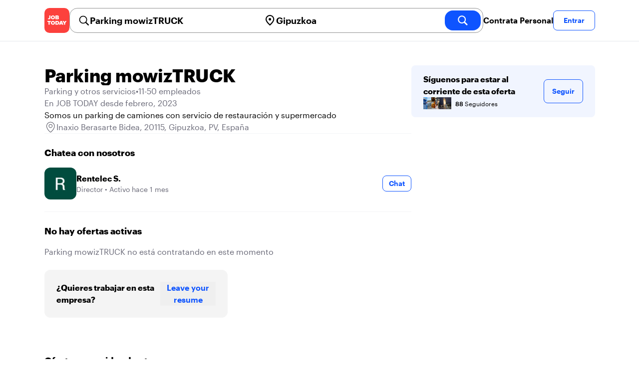

--- FILE ---
content_type: text/html; charset=utf-8
request_url: https://jobtoday.com/es/company/parking-y-otros-servicios-parking-mowiztruck-eKnmXO
body_size: 12182
content:
<!DOCTYPE html><html lang="es"><head><meta charSet="utf-8" data-next-head=""/><meta name="viewport" content="width=device-width" data-next-head=""/><meta name="viewport" content="width=device-width, initial-scale=1"/><meta name="robots" content="index,follow" data-next-head=""/><title data-next-head="">Parking mowizTRUCK in Inaxio Berasarte Bidea - Hiring Now | JOB TODAY (eKnmXO)</title><meta name="title" content="Parking mowizTRUCK in Inaxio Berasarte Bidea - Hiring Now | JOB TODAY (eKnmXO)" data-next-head=""/><meta name="description" content="Apply now for Parking mowizTRUCK jobs in Inaxio Berasarte Bidea (eKnmXO). Somos un parking de camiones con servicio de restauración y supermercado" data-next-head=""/><meta name="keywords" content="Parking mowizTRUCK, Parking y otros servicios" data-next-head=""/><link rel="canonical" href="https://jobtoday.com/es/company/parking-y-otros-servicios-parking-mowiztruck-eKnmXO" data-next-head=""/><meta property="og:site_name" content="jobtoday.com" data-next-head=""/><meta property="og:type" content="website" data-next-head=""/><meta property="og:title" content="Parking mowizTRUCK in Inaxio Berasarte Bidea - Hiring Now | JOB TODAY (eKnmXO)" data-next-head=""/><meta property="og:description" content="Apply now for Parking mowizTRUCK jobs in Inaxio Berasarte Bidea (eKnmXO). Somos un parking de camiones con servicio de restauración y supermercado" data-next-head=""/><meta property="og:image" content="https://wsdash.b-cdn.net/es/servicios/company/eKnmXO/opengraph-image" data-next-head=""/><meta property="og:url" content="https://jobtoday.com/es/company/parking-y-otros-servicios-parking-mowiztruck-eKnmXO" data-next-head=""/><meta property="twitter:card" content="summary_large_image" data-next-head=""/><meta property="twitter:url" content="https://jobtoday.com/es/company/parking-y-otros-servicios-parking-mowiztruck-eKnmXO" data-next-head=""/><meta property="twitter:title" content="Parking mowizTRUCK in Inaxio Berasarte Bidea - Hiring Now | JOB TODAY (eKnmXO)" data-next-head=""/><meta property="twitter:description" content="Apply now for Parking mowizTRUCK jobs in Inaxio Berasarte Bidea (eKnmXO). Somos un parking de camiones con servicio de restauración y supermercado" data-next-head=""/><meta property="twitter:site" content="@JobToday_ES" data-next-head=""/><meta property="twitter:creator" content="@JobToday_ES" data-next-head=""/><meta property="twitter:image" content="https://wsdash.b-cdn.net/es/servicios/company/eKnmXO/opengraph-image" data-next-head=""/><link rel="apple-touch-icon" href="/static/apple-touch-icon.png" data-next-head=""/><meta name="apple-itunes-app" content="app-id=981163277" data-next-head=""/><meta name="apple-mobile-web-app-title" content="JOB TODAY" data-next-head=""/><meta name="apple-mobile-web-app-status-bar-style" content="black-translucent" data-next-head=""/><meta name="theme-color" content="#fe1d25" data-next-head=""/><meta name="view-transition" content="same-origin"/><link rel="shortcut icon" type="image/png" href="https://wcdn.jobtoday.com/static/favicon.png" crossorigin="anonymous"/><link rel="apple-touch-icon" href="https://wcdn.jobtoday.com/static/apple-touch-icon.png"/><link rel="modulepreload" href="https://wcdn.jobtoday.com/static/i18n/es.xphKn3jZuJz2tbCJyCp0b.js"/><link rel="preload" href="https://wcdn.jobtoday.com/static/fonts/GraphikUI-Regular-Web.woff2" type="font/woff2" crossorigin="anonymous" as="font"/><link rel="preload" href="https://wcdn.jobtoday.com/static/fonts/GraphikUI-Semibold-Web.woff2" type="font/woff2" crossorigin="anonymous" as="font"/><link rel="preload" href="https://wcdn.jobtoday.com/static/fonts/GraphikUI-Bold-Web.woff2" type="font/woff2" crossorigin="anonymous" as="font"/><link rel="preconnect" href="https://www.googletagmanager.com" crossorigin="anonymous"/><link rel="dns-prefetch" href="https://www.googletagmanager.com" crossorigin="anonymous"/><link rel="preconnect" href="https://wa.appsflyer.com" crossorigin="anonymous"/><link rel="dns-prefetch" href="https://wa.appsflyer.com" crossorigin="anonymous"/><link rel="preconnect" href="https://websdk.appsflyer.com" crossorigin="anonymous"/><link rel="dns-prefetch" href="https://websdk.appsflyer.com" crossorigin="anonymous"/><link rel="preconnect" href="https://www.google-analytics.com" crossorigin="anonymous"/><link rel="dns-prefetch" href="https://www.google-analytics.com" crossorigin="anonymous"/><link rel="preconnect" href="https://wcdn.jobtoday.com" crossorigin="anonymous"/><link rel="dns-prefetch" href="https://wcdn.jobtoday.com" crossorigin="anonymous"/><link rel="preconnect" href="https://fonts.gstatic.com" crossorigin="anonymous"/><link rel="dns-prefetch" href="https://fonts.gstatic.com" crossorigin="anonymous"/><link rel="preconnect" href="https://connect.facebook.net" crossorigin="anonymous"/><link rel="dns-prefetch" href="https://connect.facebook.net" crossorigin="anonymous"/><meta http-equiv="X-UA-Compatible" content="IE=edge"/><meta name="apple-mobile-web-app-title" content="JOB TODAY"/><meta property="og:site_name" content="jobtoday.com"/><meta property="al:android:package" content="com.jobtoday.app"/><meta property="al:ios:app_store_id" content="981163277"/><link rel="preload" href="https://wcdn.jobtoday.com/_next/static/css/bed05fe35b56666a.css" as="style"/><meta name="sentry-trace" content="1db3ed4fc4b693d28c7778aa2836c8c1-8a11eb4c304c64ed-0"/><meta name="baggage" content="sentry-environment=production,sentry-release=v197,sentry-public_key=736a896cc11a4a8497b0c58b9354cda9,sentry-trace_id=1db3ed4fc4b693d28c7778aa2836c8c1,sentry-sampled=false,sentry-sample_rand=0.5365489931330394,sentry-sample_rate=0.2"/><style>
            @font-face {
              font-family: "GraphikUI";
              font-weight: 400;
              src: url("https://wcdn.jobtoday.com/static/fonts/GraphikUI-Regular-Web.woff2") format("woff2");
              font-display: optional;
            }

            @font-face {
              font-family: "GraphikUI";
              font-weight: 600;
              src: url("https://wcdn.jobtoday.com/static/fonts/GraphikUI-Semibold-Web.woff2") format("woff2");
              font-display: optional;
            }

            @font-face {
              font-family: "GraphikUI";
              font-weight: 700;
              src: url("https://wcdn.jobtoday.com/static/fonts/GraphikUI-Bold-Web.woff2") format("woff2");
              font-display: optional;
            }
            </style><script>
                window.geoIPCountryCode = "us";
                window.geoIPLat = "39.962502";
                window.geoIPLng = "-83.006104";
                window.sentryEnv = "production";
                window.sentryDsn = "https://736a896cc11a4a8497b0c58b9354cda9@sentry.jobtoday.tools/4";
              </script><script>
                var consentValues = {
                  'ad_storage': 'granted',
                  'ad_user_data': 'granted',
                  'ad_personalization': 'granted',
                  'analytics_storage': 'granted',
                };

                window.dataLayer = window.dataLayer || [];
                function gtag(){dataLayer.push(arguments);}
                gtag('js', new Date());


                gtag('config', 'G-X5S79176Z9', {
                  id: undefined,
                  user: undefined,
                  user_id: undefined,
                  page_path: window.location.pathname,
                  debug_mode: window.location.hostname !== "jobtoday.com"
                });

                gtag('config', 'AW-937805066');
                if (undefined) {
                  gtag('set', 'user_data', {
                    email: "undefined"
                  });

                  window.dataLayer.push({
                    userId: undefined,
                    email: "undefined"
                  });
                }

                if (window.location.pathname !== "/" && window.location.pathname !== "/us" && !window.location.pathname.startsWith("/us/")) {
                  gtag('consent', 'default', consentValues);
                }
              </script><link rel="stylesheet" href="https://wcdn.jobtoday.com/_next/static/css/bed05fe35b56666a.css" data-n-g=""/><noscript data-n-css=""></noscript><script defer="" noModule="" src="https://wcdn.jobtoday.com/_next/static/chunks/polyfills-42372ed130431b0a.js"></script><script src="https://wcdn.jobtoday.com/_next/static/chunks/webpack-6cdf4c6feba29c86.js" defer=""></script><script src="https://wcdn.jobtoday.com/_next/static/chunks/framework-c6138ec4f8e5a304.js" defer=""></script><script src="https://wcdn.jobtoday.com/_next/static/chunks/main-5de128f11214265e.js" defer=""></script><script src="https://wcdn.jobtoday.com/_next/static/chunks/pages/_app-b2eee462ccd69e05.js" defer=""></script><script src="https://wcdn.jobtoday.com/_next/static/chunks/07c2d338-45ca41ba265b9aee.js" defer=""></script><script src="https://wcdn.jobtoday.com/_next/static/chunks/4420-18e54e1298ec632d.js" defer=""></script><script src="https://wcdn.jobtoday.com/_next/static/chunks/4470-e2a026e3acab651b.js" defer=""></script><script src="https://wcdn.jobtoday.com/_next/static/chunks/5116-d6f37287e04033fc.js" defer=""></script><script src="https://wcdn.jobtoday.com/_next/static/chunks/9981-85ea5ffde56cf419.js" defer=""></script><script src="https://wcdn.jobtoday.com/_next/static/chunks/401-00ff0992c0f0c4a2.js" defer=""></script><script src="https://wcdn.jobtoday.com/_next/static/chunks/7923-69228f8891630742.js" defer=""></script><script src="https://wcdn.jobtoday.com/_next/static/chunks/pages/%5BcountryCode%5D/company/%5BcompanySlug%5D-c19ac31f87dc5bd6.js" defer=""></script><script src="https://wcdn.jobtoday.com/_next/static/xphKn3jZuJz2tbCJyCp0b/_buildManifest.js" defer=""></script><script src="https://wcdn.jobtoday.com/_next/static/xphKn3jZuJz2tbCJyCp0b/_ssgManifest.js" defer=""></script></head><body><noscript>
                  <iframe src="https://www.googletagmanager.com/ns.html?id=GTM-NPFW7TF" height="0" width="0" style="display:none;visibility:hidden"></iframe>
                </noscript><noscript><img height="1" width="1" class="hidden" src="https://www.facebook.com/tr?id=657986048516879&amp;ev=PageView&amp;noscript=1"/></noscript><link rel="preload" as="image" href="https://wcdn.jobtoday.com/static/icons/JT-Logo-XS.svg"/><link rel="preload" as="image" href="https://wcdn.jobtoday.com/static/icons/ic-magnifying-glass-32.svg"/><link rel="preload" as="image" href="https://wcdn.jobtoday.com/static/icons/ic-location-black.svg"/><link rel="preload" as="image" href="https://wcdn.jobtoday.com/static/icons/ic-magnifyingglass-white-bold-24.svg"/><link rel="preload" as="image" href="https://wcdn.jobtoday.com/static/icons/ic-search.svg"/><link rel="preload" as="image" href="https://cdn.jobtoday.com/img/9c64e3f9-6c1b-4c13-b688-67ca5cfecee0/160x160.jpg"/><link rel="preload" as="image" href="https://cdn.jobtoday.com/img/6d99908d-ebfe-4e84-a784-77a3030ba25d/160x160.jpg"/><link rel="preload" as="image" href="https://cdn.jobtoday.com/img/23ecb562-8df4-460a-8aba-e2bc0c6057eb/160x160.jpg"/><link rel="preload" as="image" href="https://cdn.jobtoday.com/img/310b0a97-62b7-423e-87d8-8cfc96ff738c/160x160.jpg"/><link rel="preload" as="image" href="https://cdn.jobtoday.com/img/4373b4d4-932d-4575-b4ef-5d14b6caff59/160x160.jpg"/><link rel="preload" as="image" href="https://wcdn.jobtoday.com/static/images/landings/app/app-rating_es.svg"/><link rel="preload" as="image" href="https://wcdn.jobtoday.com/static/images/landings/app/appstore_es.svg"/><div id="__next"><div><header class="sticky top-0 z-20 border-b border-gray-200 bg-white"><div class="jt-container relative flex items-center justify-between gap-8 sm:gap-12"><a class="shrink-0" data-testid="header_logo" href="/es" title="Busca trabajo y contrata en JOB TODAY" rel="nofollow"><img src="https://wcdn.jobtoday.com/static/icons/JT-Logo-XS.svg" alt="JOB TODAY logo" width="50" height="50"/></a><section class="relative hidden flex-auto lg:block"><div class="md:p-1 md:border md:border-jt-gray-warm-600 md:rounded-2xl"><form class="relative flex flex-col md:flex-row gap-4 md:gap-0" action="/search" method="POST"><input type="hidden" name="countryCode" value="es"/><input type="hidden" name="appHeaders" value="{&quot;X-GUID&quot;:&quot;8c2381fc-2a91-4d2b-b87e-7ee6d2219e28&quot;,&quot;X-LOCALE&quot;:&quot;es&quot;,&quot;X-APP-VERSION&quot;:&quot;2.2.2&quot;,&quot;X-TYPE&quot;:&quot;3&quot;,&quot;X-WEB-DEVICE-TYPE&quot;:&quot;desktop&quot;,&quot;X-SESSION-TOKEN&quot;:&quot;&quot;,&quot;X-FORWARDED-FOR&quot;:&quot;18.117.105.185, 10.0.103.145, 10.0.8.49&quot;,&quot;user-agent&quot;:&quot;Mozilla/5.0 (Macintosh; Intel Mac OS X 10_15_7) AppleWebKit/537.36 (KHTML, like Gecko) Chrome/131.0.0.0 Safari/537.36; ClaudeBot/1.0; +claudebot@anthropic.com)&quot;,&quot;x-geoip2-country&quot;:&quot;US&quot;,&quot;x-geoip2-city&quot;:&quot;Columbus&quot;}"/><div class="relative md:static flex flex-1 flex-col border md:border-none rounded-2xl md:rounded-none"><label class="flex-1 flex items-center pl-3 md:px-3 gap-2" id="_R_8m_-label" for="_R_8m_-input"><img src="https://wcdn.jobtoday.com/static/icons/ic-magnifying-glass-32.svg" alt="search icon" width="24" height="24"/><input class="text-lg font-semibold bg-transparent border-none transition-none p-0 search-cancel:h-4 search-cancel:w-4 search-cancel:appearance-none search-cancel:bg-[url(/static/icons/ic-multiply-grey-16.svg)]" type="search" data-testid="search-bar_keyword" aria-activedescendant="" aria-autocomplete="list" aria-controls="_R_8m_-menu" aria-expanded="false" aria-labelledby="_R_8m_-label" autoComplete="off" id="_R_8m_-input" role="combobox" placeholder="Buscar ofertas" name="keywordField" value="Parking mowizTRUCK"/></label><div class="absolute -bottom-2 left-0 md:-bottom-4 w-full"><ul class="absolute z-10 w-full overflow-hidden rounded-2xl bg-white drop-shadow-[0_4px_24px_rgba(0,0,0,0.08)] hidden" data-testid="search-bar_keyword-suggestion_list" id="_R_8m_-menu" role="listbox" aria-labelledby="_R_8m_-label"></ul></div></div><div class="relative md:static flex flex-1 flex-col border md:border-none rounded-2xl md:rounded-none"><label class="flex-1 flex items-center pl-3 md:px-3 gap-2" id="_R_8mH2_-label" for="_R_8mH2_-input"><img src="https://wcdn.jobtoday.com/static/icons/ic-location-black.svg" alt="search icon" width="24" height="24"/><input class="text-lg font-semibold bg-transparent border-none transition-none p-0 search-cancel:h-4 search-cancel:w-4 search-cancel:appearance-none search-cancel:bg-[url(/static/icons/ic-multiply-grey-16.svg)]" type="search" data-testid="search-bar_location" aria-activedescendant="" aria-autocomplete="list" aria-controls="_R_8mH2_-menu" aria-expanded="false" aria-labelledby="_R_8mH2_-label" autoComplete="off" id="_R_8mH2_-input" role="combobox" placeholder="¿En qué ciudad?" name="locationField" value="Gipuzkoa"/></label><div class="absolute -bottom-2 left-0 md:-bottom-4 w-full"><ul class="absolute z-10 w-full overflow-hidden rounded-2xl bg-white drop-shadow-[0_4px_24px_rgba(0,0,0,0.08)] hidden" data-testid="search-bar_location-suggestion_list" id="_R_8mH2_-menu" role="listbox" aria-labelledby="_R_8mH2_-label"></ul></div></div><button class="w-auto flex-none h-10 rounded-2xl md:px-6 text-xl font-semibold bg-jt-primary text-white transition-transform hover:scale-105 active:scale-95" type="submit" aria-label="search" data-testid="search-bar_find-button"><img src="https://wcdn.jobtoday.com/static/icons/ic-magnifyingglass-white-bold-24.svg" alt="search icon" width="24" height="24" class="hidden md:block"/><span class="md:hidden">Buscar</span></button></form></div></section><ul class="flex items-center gap-4"><li><a class="cursor-pointer font-semibold text-black hover:text-opacity-60 sm:whitespace-nowrap leading-5 inline-block" href="https://jobtoday.com/es/landings/hire" rel="noopener noreferrer nofollow" target="_blank" data-testid="header_start-hiring-button">Contrata Personal</a></li><li><button data-testid="header_log-in-button" class="btn jt-text-16 jt-btn-sm whitespace-nowrap font-semibold btn-sm jt-btn-outline" id="headlessui-menu-button-_R_3mdom_" type="button" aria-haspopup="menu" aria-expanded="false" data-headlessui-state="">Entrar</button></li></ul></div><div class="px-4 pb-4 lg:hidden"><button type="button" class="peer line-clamp-1 w-full rounded-lg border border-jt-gray-200 bg-white p-2" data-testid="search-bar_navigation-panel"><div class="flex items-center"><img src="https://wcdn.jobtoday.com/static/icons/ic-search.svg" alt="search icon" width="24" height="24"/><div class="flex gap-2"><span class="line-clamp-1">Parking mowizTRUCK</span><span class="line-clamp-1 text-jt-primary">en<!-- --> <!-- -->Gipuzkoa</span></div></div></button></div></header><div class="jt-container my-8"><div class="md:gap-12 lg:flex"><div class="flex flex-1 flex-col gap-10 md:basis-2/3 md:gap-6"><div class="flex items-center gap-4 md:gap-8"><h1 class="line-clamp-3 text-3xl font-extrabold md:text-4xl" data-testid="employer-page_company-name">Parking mowizTRUCK</h1></div><div class="flex flex-col gap-2 md:gap-4" data-testid="employer-page_company-info"><p class="flex gap-2 text-jt-gray-400" data-testid="employer-page_company-category"><span>Parking y otros servicios</span><span>•</span><span>11-50 empleados</span></p><p class="text-jt-gray-400" data-testid="employer-page_company-create-date">En JOB TODAY desde febrero, 2023</p><div class="flex flex-col gap-1" data-testid="employer-page_company-about"><p>Somos un parking de camiones con servicio de restauración y supermercado</p></div><div class="flex items-center gap-2"><img src="https://wcdn.jobtoday.com/static/icons/ic-address-square.svg" alt="address icon" loading="lazy" width="24" height="24" data-testid="employer-page_location-icon"/><a class="text-jt-gray-400" href="/es/trabajos/gipuzkoa" data-testid="employer-page_location-text">Inaxio Berasarte Bidea, 20115, Gipuzkoa, PV, España</a></div></div><div class="border-t  border-gray-100 pt-6"><p class="mb-4 text-lg font-bold" data-testid="employer-page_chat-with-us">Chatea con nosotros</p><ul class="flex flex-col gap-6"><li class="cursor-pointer" data-testid="employer-page_employer"><div class="flex items-center gap-3"><img class="rounded-xl" src="https://cdn.jobtoday.com/img/0f238cf9-f934-47e5-bbcf-1b7d6670ab50/160x160.jpg" alt="Rentelec S. avatar icon" loading="lazy" width="64" height="64"/><div class="flex flex-1 flex-col"><span class="line-clamp-1 font-bold" data-testid="employer-page_employer-name">Rentelec S.</span><div class="line-clamp-1 flex"><span class="text-sm text-jt-gray-400" data-testid="employer-page_employer-role">Director</span><span class="shrink-0 px-1 text-sm text-jt-gray-400">•</span><span class="text-sm text-jt-gray-400" data-testid="employer-page_employer-last-online">Activo hace 1 mes</span></div></div><button class="btn btn-sm jt-btn-outline" type="button" data-testid="employer-page_chat-button">Chat</button></div></li></ul></div></div><div class="mt-12 flex-1 shrink-0 md:basis-1/3 lg:mt-0" data-testid="employer-page_follow-block"><div class="top-4 flex w-full items-center gap-6 rounded-lg bg-jt-primary-light px-6 py-4 md:w-2/3 lg:sticky lg:top-24 lg:w-full"><div class="flex flex-1 flex-col gap-1"><span class="font-bold">Síguenos para estar al corriente de esta oferta</span><div class="avatar-group -space-x-4 whitespace-nowrap"><div class="avatar"><div class="w-6"><img src="https://cdn.jobtoday.com/img/9c64e3f9-6c1b-4c13-b688-67ca5cfecee0/160x160.jpg" width="24" height="24" alt="avatar icon" data-testid="employer-page_follower-avatar"/></div></div><div class="avatar"><div class="w-6"><img src="https://cdn.jobtoday.com/img/6d99908d-ebfe-4e84-a784-77a3030ba25d/160x160.jpg" width="24" height="24" alt="avatar icon" data-testid="employer-page_follower-avatar"/></div></div><div class="avatar"><div class="w-6"><img src="https://cdn.jobtoday.com/img/23ecb562-8df4-460a-8aba-e2bc0c6057eb/160x160.jpg" width="24" height="24" alt="avatar icon" data-testid="employer-page_follower-avatar"/></div></div><div class="avatar"><div class="w-6"><img src="https://cdn.jobtoday.com/img/310b0a97-62b7-423e-87d8-8cfc96ff738c/160x160.jpg" width="24" height="24" alt="avatar icon" data-testid="employer-page_follower-avatar"/></div></div><div class="avatar"><div class="w-6"><img src="https://cdn.jobtoday.com/img/4373b4d4-932d-4575-b4ef-5d14b6caff59/160x160.jpg" width="24" height="24" alt="avatar icon" data-testid="employer-page_follower-avatar"/></div></div><div class="placeholder"><span class="pl-6 text-xs"><strong class="font-semibold">88</strong> Seguidores</span></div></div></div><div><button data-testid="employer-page_follow-button" class="btn jt-btn-outline undefined" type="button">Seguir</button></div></div></div></div><div class="mt-10 flex flex-col md:mt-6 border-t  border-gray-100 pb-6 pt-6 md:w-2/3"><p class="mb-4 text-lg font-bold">No hay ofertas activas</p><span class="text-jt-gray-400"><span>Parking mowizTRUCK<!-- --> <!-- -->no está contratando en este momento</span></span><div class="top-4 flex items-center gap-2 rounded-xl bg-jt-gray-warm-100 px-6 py-6 mt-6 md:w-1/2 "><p class="font-bold">¿Quieres trabajar en esta empresa?</p><button class="font-semibold text-jt-primary">Leave your resume</button></div></div><div class="mt-10 flex flex-col md:mt-12"><p class="mb-4 text-lg font-bold">Ofertas sugeridas de otras empresas</p><ul class="flex flex-col gap-6 md:grid md:grid-cols-2 lg:grid-cols-4"><li class="flex" data-testid="employer-page_similar-job"><div class="flex h-full w-full flex-col rounded-2xl border transition-shadow hover:shadow-xl border-[#ececec]" data-testid="job-card"><div><a href="https://jobtoday.com/es/company/supermercado-alimentacion-argote-WYrVmj" class="px-4 py-2 jt-text-14 line-clamp-1 text-left font-semibold hover:underline">Alimentación Argote</a></div><a href="/es/trabajo/dependiente-a-de-supermercado-0mxgGg" class="flex flex-col h-full px-4 pb-4 space-y-2"><div class="relative aspect-video overflow-hidden rounded-xl"><picture><source type="image/webp" srcSet="https://cdn.jobtoday.com/img/3d6d87b3-ce3a-4d8f-89b9-f65f301c54aa/640x360.webp"/><img class="w-full" src="https://cdn.jobtoday.com/img/3d6d87b3-ce3a-4d8f-89b9-f65f301c54aa/640x360.jpg" alt="Dependiente/a de Supermercado" width="640" height="360" loading="eager"/></picture></div><div class="flex grow flex-col gap-1"><div class="grid grid-cols-3 items-baseline justify-between gap-2"><div class="jt-text-20 col-span-2 line-clamp-2 text-left font-semibold text-black" data-testid="job-card_title">Dependiente/a de Supermercado</div><div class="jt-text-12 line-clamp-1 text-right text-jt-gray-300" data-testid="job-card_update-date">hace 27 días</div></div><div class="flex gap-2"><div class="jt-text-14">Jornada completa</div></div><div class="jt-text-14 text-left">Lasarte-Oria</div><p class="jt-text-14 line-clamp-3 text-left text-[#929292]">¡ÚNETE A NUESTRO EQUIPO! En nuestro supermercado estamos buscando personas responsables y con ganas de trabajar para unirse a nuestro equipo. Disponemos de dos tipos de vacantes: 🔹 Jornada completa 🔹 Fines de semana y festivos (ideal para estudiantes o quienes buscan un ingreso extra) Funciones principales: Recepción y control de mercancías Reposición de productos en sala de ventas Atención al cliente y cobro en caja ¿Qué ofrecemos? Buen ambiente laboral y equipo dinámico Contrato estable o de fines de semana, según tu disponibilidad Turnos rotativos de mañana o tarde (de lunes a domingo, con un día libre semanal para jornada completa) Si eres proactivo/a, te gusta el trato con el público y quieres formar parte de un entorno en crecimiento, ¡queremos conocerte!</p></div><div class="flex flex-wrap gap-2"><div class="jt-text-12 text-nowrap rounded-md px-2 py-1 bg-jt-green-100 text-jt-green-500" data-testid="job-card-badge-noExperience">Sin experiencia</div><div class="jt-text-12 text-nowrap rounded-md px-2 py-1 bg-jt-gray-100 text-jt-gray-300" data-testid="job-card-badge-easyApply">Inscripción fácil</div></div></a></div></li><li class="flex" data-testid="employer-page_similar-job"><div class="flex h-full w-full flex-col rounded-2xl border transition-shadow hover:shadow-xl border-[#ececec]" data-testid="job-card"><div><button class="px-4 py-2 jt-text-14 line-clamp-1 text-left font-semibold">domestiko.com</button></div><button class="flex flex-col h-full px-4 pb-4 space-y-2"><div class="relative aspect-video overflow-hidden rounded-xl"><picture><source type="image/webp" srcSet="https://cdn.jobtoday.com/defaults/640/default_company_main_image_8.webp"/><img class="w-full" src="https://cdn.jobtoday.com/defaults/640/default_company_main_image_8.jpg" alt="Dependientes de tienda (Comercio y Alimentación)" width="640" height="360" loading="eager"/></picture></div><div class="flex grow flex-col gap-1"><div class="grid grid-cols-3 items-baseline justify-between gap-2"><div class="jt-text-20 col-span-2 line-clamp-2 text-left font-semibold text-black" data-testid="job-card_title">Dependientes de tienda (Comercio y Alimentación)</div><div class="jt-text-12 line-clamp-1 text-right text-jt-gray-300" data-testid="job-card_update-date">hace 2 meses</div></div><p class="jt-text-14 line-clamp-3 text-left text-[#929292]">Buscas empleo en dependientes de tienda? En Aller te esperan nuevas oportunidades este enero.</p></div></button></div></li></ul></div></div></div><footer class="sticky top-[100vh] border-t border-gray-100 bg-jt-gray-50 py-8 print:hidden"><section class="footer jt-container grid-cols-2 md:grid-cols-4"><div data-testid="footer_grid"><p class="footer-title opacity-100">Empresas</p><ul class="flex flex-col gap-2"><li data-testid="js.web.footer.hire.staff"><a class="text-base text-black" href="https://jobtoday.com/es/landings/hire">Contrata</a></li><li data-testid="js.web.footer.advertise.job"><a class="text-base text-black" href="https://jobtoday.com/es/landings/advertise-for-free">Publica una oferta</a></li><li data-testid="js.web.footer.employer.blog"><a class="text-base text-black" href="https://jobtoday.com/es/blogs-home-es/consejos-para-empleadores/">Blog para Empresas</a></li><li data-testid="js.web.footer.employer.candidates"><a class="text-base text-black" href="https://jobtoday.com/es/candidates">Candidatos</a></li></ul></div><div data-testid="footer_grid"><p class="footer-title opacity-100">Candidatos</p><ul class="flex flex-col gap-2"><li data-testid="js.web.footer.career.advice"><a class="text-base text-black" href="https://jobtoday.com/es/blogs-home-es/consejos-para-tu-carrera/">Consejos para tu carrera</a></li><li data-testid="js.web.footer.jt.global"><a class="text-base text-black" href="https://jobtoday.com?skipRedirect=true">JOB TODAY Global</a></li></ul></div><div data-testid="footer_grid"><p class="footer-title opacity-100">JOB TODAY</p><ul class="flex flex-col gap-2"><li data-testid="js.web.footer.getapp"><a class="text-base text-black" href="/es/landings/app">Descárgate la app</a></li><li data-testid="js.web.footer.jt.about"><a class="text-base text-black" href="https://jobtoday.com/es/quienes-somos/">Quiénes somos</a></li><li data-testid="js.web.footer.jt.contacts"><a class="text-base text-black" href="https://jobtoday.com/es/about-us/contacts?locale=es">Contactos</a></li><li data-testid="js.web.footer.help.center"><a class="text-base text-black" href="https://help.jobtoday.com/es/">Centro de ayuda</a></li></ul></div><div class="flex flex-col gap-8"><div class="order-3 flex items-center md:order-[0]"><label class="mr-2 shrink-0" for="lang"><img src="https://wcdn.jobtoday.com/static/icons/ic-profile-languages.svg" alt="languages icon" loading="lazy" width="20" height="20"/></label><select class="select select-bordered select-sm shrink py-1 text-xs" data-testid="footer_language-selector" id="lang" name="lang"><option value="en-US">English (US)</option><option value="en">English (UK)</option><option value="es" selected="">Español</option><option value="fr">Français</option><option value="it">Italiano</option></select></div><div><p class="footer-title text-jt-gray-400 opacity-100">Síguenos</p><ul class="grid grid-cols-2 gap-4 md:grid-cols-4"><li><a href="https://www.facebook.com/jobtodayES/" target="_blank" rel="noopener noreferrer" aria-label="Facebook account" title="JOB TODAY Facebook" data-testid="footer_fb-button"><img src="https://wcdn.jobtoday.com/static/icons/ic-fb-footer.svg" alt="JOB TODAY Facebook" width="40" height="40" loading="lazy"/></a></li><li><a href="https://twitter.com/jobtoday_es/" target="_blank" rel="noopener noreferrer" aria-label="Twitter account" title="JOB TODAY Twitter" data-testid="footer_twitter-button"><img src="https://wcdn.jobtoday.com/static/icons/ic-twitter-footer.svg" alt="JOB TODAY Twitter" width="40" height="40" loading="lazy"/></a></li><li><a href="https://www.instagram.com/jobtoday_es/" target="_blank" rel="noopener noreferrer" aria-label="Instagram account" title="JOB TODAY Instagram" data-testid="footer_instagram-button"><img src="https://wcdn.jobtoday.com/static/icons/ic-insta-footer.svg" alt="JOB TODAY Instagram" width="40" height="40" loading="lazy"/></a></li><li><a href="https://www.linkedin.com/company/jobtoday/" target="_blank" rel="noopener noreferrer" aria-label="Linkedin account" title="JOB TODAY LinkedIn" data-testid="footer_linkedin-button"><img src="https://wcdn.jobtoday.com/static/icons/ic-linkedin-footer.svg" alt="JOB TODAY LinkedIn" width="40" height="40" loading="lazy"/></a></li></ul></div><div><p class="footer-title text-jt-gray-400 opacity-100">Descárgate la app</p><div class="grid grid-cols-1 items-center gap-4 md:grid-cols-2"><button title="JOB TODAY iOS Application" data-testid="footer_appstore-button" type="button"><img src="https://wcdn.jobtoday.com/static/images/app-store-badge.svg" alt="appstore badge icon" width="180" height="54" loading="lazy"/></button><button title="JOB TODAY Android Application" data-testid="footer_playstore-button" type="button"><img src="https://wcdn.jobtoday.com/static/images/google-play-badge.svg" alt="google play badge icon" width="180" height="54" loading="lazy"/></button></div></div></div></section><section class="footer mx-auto max-w-[1135px] p-4"><div><div class="flex items-center gap-4 md:gap-8"><img class="min-w-0 flex-[1_0_50%]" src="https://wcdn.jobtoday.com/static/images/landings/app/app-rating_es.svg" alt="App rating" width="96" height="24"/><img class="min-w-0 flex-[1_0_50%]" src="https://wcdn.jobtoday.com/static/images/landings/app/appstore_es.svg" alt="AppStore" width="112" height="24"/></div><div class="mt-2 grid grid-flow-col items-center gap-2"><img src="https://wcdn.jobtoday.com/static/icons/JT-Logo-XS.svg" alt="JOB TODAY logo" title="JOB TODAY logo" width="18" height="18" loading="lazy"/>© 2026 JobToday S.A. Todos los derechos reservados</div><ul class="jt-text-8 flex gap-2 xs:jt-text-10 sm:jt-text-14"><li><a class="text-jt-gray-400" href="/es/legal/privacy">Política de privacidad<span class="ml-2">•</span></a></li><li><a class="text-jt-gray-400" href="/es/legal/tos">Términos y Condiciones<span class="ml-2">•</span></a></li><li><a class="text-jt-gray-400" href="/es/legal/gdpr">GDPR<span class="ml-2">•</span></a></li><li><span class="cursor-pointer text-jt-gray-400">Configuración de cookies</span></li></ul></div></section></footer></div><script>
                !function(t,e,n,s,a,c,i,o,p){if(window.location.pathname.indexOf('/jobseeker/application') > -1){return;}t.AppsFlyerSdkObject=a,t.AF=t.AF||function(){
                  (t.AF.q=t.AF.q||[]).push([Date.now()].concat(Array.prototype.slice.call(arguments)))},
                  t.AF.id=t.AF.id||i,t.AF.plugins={},o=e.createElement(n),p=e.getElementsByTagName(n)[0],o.async=1,
                  o.src="https://websdk.appsflyer.com?"+(c.length>0?"st="+c.split(",").sort().join(",")+"&":"")+(i.length>0?"af_id="+i:""),
                  p.parentNode.insertBefore(o,p)}(window,document,"script",0,"AF","pba","257b1ab8-0cfe-4ab8-be78-5ff706a51be0")
                </script><script>
                  !function(f,b,e,v,n,t,s)
                  {if(f.fbq)return;n=f.fbq=function(){n.callMethod?
                  n.callMethod.apply(n,arguments):n.queue.push(arguments)};
                  if(!f._fbq)f._fbq=n;n.push=n;n.loaded=!0;n.version='2.0';
                  n.queue=[];t=b.createElement(e);t.async=!0;
                  t.src=v;s=b.getElementsByTagName(e)[0];
                  s.parentNode.insertBefore(t,s)}(window, document,'script',
                  'https://connect.facebook.net/en_US/fbevents.js');
                  fbq('init', "657986048516879");
                  fbq('track', 'PageView');
                </script><script>(function(w,d,t,r,u) { var f,n,i; w[u]=w[u]||[],f=function() { var o={ti:"211012265"}; o.q=w[u],w[u]=new UET(o),w[u].push("pageLoad") }, n=d.createElement(t),n.src=r,n.async=1,n.onload=n.onreadystatechange=function() { var s=this.readyState; s&&s!=="loaded"&&s!=="complete"||(f(),n.onload=n.onreadystatechange=null) }, i=d.getElementsByTagName(t)[0],i.parentNode.insertBefore(n,i) }) (window,document,"script","//bat.bing.com/bat.js","uetq");</script><script id="i18n" type="text/javascript" src="https://wcdn.jobtoday.com/static/i18n/es.xphKn3jZuJz2tbCJyCp0b.js"></script><script id="__NEXT_DATA__" type="application/json">{"props":{"appHeaders":{"X-GUID":"8c2381fc-2a91-4d2b-b87e-7ee6d2219e28","X-LOCALE":"es","X-APP-VERSION":"2.2.2","X-TYPE":"3","X-WEB-DEVICE-TYPE":"desktop","X-SESSION-TOKEN":"","X-FORWARDED-FOR":"18.117.105.185, 10.0.103.145, 10.0.8.49","user-agent":"Mozilla/5.0 (Macintosh; Intel Mac OS X 10_15_7) AppleWebKit/537.36 (KHTML, like Gecko) Chrome/131.0.0.0 Safari/537.36; ClaudeBot/1.0; +claudebot@anthropic.com)","x-geoip2-country":"US","x-geoip2-city":"Columbus"},"locale":"es","countryCode":"es","currentUser":null,"originalUrl":"/es/company/parking-y-otros-servicios-parking-mowiztruck-eKnmXO","isGDPRBannerHidden":false,"experiments":{},"pageProps":{"_sentryTraceData":"1db3ed4fc4b693d28c7778aa2836c8c1-95001f56b2043b37-0","_sentryBaggage":"sentry-environment=production,sentry-release=v197,sentry-public_key=736a896cc11a4a8497b0c58b9354cda9,sentry-trace_id=1db3ed4fc4b693d28c7778aa2836c8c1,sentry-sampled=false,sentry-sample_rand=0.5365489931330394,sentry-sample_rate=0.2","company":{"key":"eKnmXO","name":"Parking mowizTRUCK","businessCategory":"Parking y otros servicios","about":"Somos un parking de camiones con servicio de restauración y supermercado","location":{"coordinates":{"lat":43.2786068,"lng":-1.9227523},"countryCode":"es","city":"Gipuzkoa","address":"Inaxio Berasarte Bidea"},"address":{"countryCode":"es","ghash":"473816","itemId":"473816","coordinates":{"lat":43.2786068,"lng":-1.9227523,"isValid":true},"display":{"fullName":"Inaxio Berasarte Bidea, 20115, Gipuzkoa, PV, España","primaryName":"Inaxio Berasarte Bidea","secondaryName":"20115, Gipuzkoa, PV, España","cityAddress":"Inaxio Berasarte Bidea, 20115, Gipuzkoa","cityArea":"Gipuzkoa","address":"Inaxio Berasarte Bidea","country":"España","city":"Gipuzkoa","postalCode":"20115","state":"Euskadi","stateCode":"pv"},"type":"unknown"},"size":"RANGE_11_50","createdMs":1676282192388,"activeJobsNumber":0,"contactPerson":"omK6nz","images":{},"followers":["e8G6Np","PBlmD6","KdkKw8","1z1xzz","zA42P5"],"numberOfFollowers":88,"canonicalUrl":"/es/company/parking-y-otros-servicios-parking-mowiztruck-eKnmXO","isVerified":false,"employee":["omK6nz"]},"employee":[{"key":"omK6nz","firstName":"Rentelec","lastName":"S.","lastOnlineMs":1766826720001,"online":false,"images":{"avatar":{"id":"0f238cf9-f934-47e5-bbcf-1b7d6670ab50","resizedAlready":{"88x88":{"url":"https://cdn.jobtoday.com/img/0f238cf9-f934-47e5-bbcf-1b7d6670ab50/88x88.jpg","width":88,"height":88},"160x160":{"url":"https://cdn.jobtoday.com/img/0f238cf9-f934-47e5-bbcf-1b7d6670ab50/160x160.jpg","width":160,"height":160},"640x640":{"url":"https://cdn.jobtoday.com/img/0f238cf9-f934-47e5-bbcf-1b7d6670ab50/640x640.jpg","width":640,"height":640}},"resizeUrl":"https://resizer.jobtoday.com/v1/file/0f238cf9-f934-47e5-bbcf-1b7d6670ab50"}},"isBanned":false,"hiringRole":"Director","avatarUrl160":"https://cdn.jobtoday.com/img/0f238cf9-f934-47e5-bbcf-1b7d6670ab50/160x160.jpg","firstname":"Rentelec","lastname":"S.","lastOnline":1766826720001}],"jobs":[],"similarJobs":{"jobs":{"0mxgGg":{"key":"0mxgGg","role":"Dependiente/a de Supermercado","description":"¡ÚNETE A NUESTRO EQUIPO!\n\nEn nuestro supermercado estamos buscando personas responsables y con ganas de trabajar para unirse a nuestro equipo. Disponemos de dos tipos de vacantes:\n\n🔹 Jornada completa\n🔹 Fines de semana y festivos (ideal para estudiantes o quienes buscan un ingreso extra)\n\nFunciones principales:\n\nRecepción y control de mercancías\nReposición de productos en sala de ventas\nAtención al cliente y cobro en caja\n\n\n¿Qué ofrecemos?\n\nBuen ambiente laboral y equipo dinámico\nContrato estable o de fines de semana, según tu disponibilidad\nTurnos rotativos de mañana o tarde (de lunes a domingo, con un día libre semanal para jornada completa)\n\n\nSi eres proactivo/a, te gusta el trato con el público y quieres formar parte de un entorno en crecimiento, ¡queremos conocerte!","employmentType":"FULL_TIME","immediateStart":false,"experienceNotRequired":true,"isExternalJob":false,"imageUrl16x9":{"small":"https://cdn.jobtoday.com/img/3d6d87b3-ce3a-4d8f-89b9-f65f301c54aa/640x360.jpg","blurhash":"U4C6+9WB00ofxuWBM{t700of~qfQxuofWBay"},"address":"Lasarte-Oria, Euskadi, España","addressInfo":{"countryCode":"es","ghash":"604524","itemId":"604524","coordinates":{"lat":43.2694329,"lng":-2.0205275,"isValid":true},"display":{"fullName":"6 Sagardotegi Kalea, 20160, Lasarte-Oria, PV, España","primaryName":"6 Sagardotegi Kalea","secondaryName":"20160, Lasarte-Oria, PV, España","cityAddress":"6 Sagardotegi Kalea, 20160, Lasarte-Oria","cityArea":"Lasarte-Oria","address":"6 Sagardotegi Kalea","country":"España","city":"Lasarte-Oria","postalCode":"20160","state":"Euskadi","stateCode":"pv"},"type":"unknown"},"companyName":"Alimentación Argote","updateDate":1767346434177,"urgent":false,"isVerified":false,"easyApply":true,"applicationSlotsStatus":1,"canonicalUrl":"/es/trabajo/dependiente-a-de-supermercado-0mxgGg","categories":[{"code":"retail","weights":{},"label":"Retail","value":"retail"}],"clickBehaviour":"open-canonical-url","company":{"name":"Alimentación Argote","businessCategory":"Supermercado","companySizeLabel":"1-10 empleados","hiringManager":{"name":"Ekaitz A.","image":{"small":"https://cdn.jobtoday.com/img/f98ceb1c-c595-4b30-be5d-87c1888c0b5b/160x160.jpg"},"lastOnline":1769340960001},"canonicalUrl":"https://jobtoday.com/es/company/supermercado-alimentacion-argote-WYrVmj"},"descriptionDeMarkdown":"¡ÚNETE A NUESTRO EQUIPO! En nuestro supermercado estamos buscando personas responsables y con ganas de trabajar para unirse a nuestro equipo. Disponemos de dos tipos de vacantes: 🔹 Jornada completa 🔹 Fines de semana y festivos (ideal para estudiantes o quienes buscan un ingreso extra) Funciones principales: Recepción y control de mercancías Reposición de productos en sala de ventas Atención al cliente y cobro en caja ¿Qué ofrecemos? Buen ambiente laboral y equipo dinámico Contrato estable o de fines de semana, según tu disponibilidad Turnos rotativos de mañana o tarde (de lunes a domingo, con un día libre semanal para jornada completa) Si eres proactivo/a, te gusta el trato con el público y quieres formar parte de un entorno en crecimiento, ¡queremos conocerte!"},"es0ffa820212689eae07ee7f25510fd581b91ef9619f1483f17071a6299a233328":{"key":"es0ffa820212689eae07ee7f25510fd581b91ef9619f1483f17071a6299a233328","role":"Dependientes de tienda (Comercio y Alimentación)","description":"Buscas empleo en dependientes de tienda? En Aller te esperan nuevas oportunidades este enero. ","immediateStart":false,"experienceNotRequired":false,"isExternalJob":true,"imageUrl16x9":{"small":"https://cdn.jobtoday.com/defaults/640/default_company_main_image_8.jpg"},"address":"","addressInfo":{"countryCode":"es","coordinates":{"lat":43.2786068,"lng":-1.9227523,"isValid":true},"display":{"fullName":"43.27861,-1.92275","primaryName":"43.27861,-1.92275","secondaryName":"","cityAddress":"","cityArea":""},"type":"unknown"},"companyName":"domestiko.com","updateDate":1763884800000,"urgent":false,"isVerified":false,"externalUrl":"https://via.jobtoday.com/v2?job=es0ffa820212689eae07ee7f25510fd581b91ef9619f1483f17071a6299a233328\u0026partner=8\u0026ts=2026-01-29T16%3A41%3A11.159424242Z\u0026guid=8c2381fc-2a91-4d2b-b87e-7ee6d2219e28\u0026dt=3\u0026ff=3\u0026company=domestiko.com\u0026context=similar\u0026sid=924b6f9b-af0a-40ca-81fc-f0e370fb64ae\u0026pc=api\u0026ic=false\u0026x-nonce=6daef72f-aee4-4d2e-b7b5-8c06a5cba5e4\u0026x-key-id=dd96fa30-d0df-4eee-b058-4244f3103b43\u0026x-sign=Rd%2BiGI1BiQZYKg06KJHKl9Uzb9%2BnifVumSkbx2VKQ6M%3D","easyApply":false,"applicationSlotsStatus":1,"canonicalUrl":"","categories":[{"code":"retail","weights":{"gb":97,"es":97,"us":95},"icon":"https://cdn.jobtoday.com/categories/32x32/ic-emj-retail-32.png","iconLarge":"https://cdn.jobtoday.com/categories/72x72/ic-emj-retail-72.png","label":"Retail","value":"retail"}],"clickBehaviour":"open-external-url","company":{"name":"domestiko.com"},"descriptionDeMarkdown":"Buscas empleo en dependientes de tienda? En Aller te esperan nuevas oportunidades este enero."}},"buckets":[{"jobs":["0mxgGg","es0ffa820212689eae07ee7f25510fd581b91ef9619f1483f17071a6299a233328"],"bucketId":"jeyvGW_eyJqIjo0ODI3MDgwfQ==","url":{"en":"jeyvGW_eyJqIjo0ODI3MDgwfQ=="},"city":"Gipuzkoa","cityUrl":"gipuzkoa","title":{"en":"Suggested jobs from other companies","es":"Ofertas sugeridas de otras empresas","fr":"Offres suggérées par d’autres entreprises"}}],"relatedSearches":[]},"followersAvatars":["https://cdn.jobtoday.com/img/9c64e3f9-6c1b-4c13-b688-67ca5cfecee0/160x160.jpg","https://cdn.jobtoday.com/img/6d99908d-ebfe-4e84-a784-77a3030ba25d/160x160.jpg","https://cdn.jobtoday.com/img/23ecb562-8df4-460a-8aba-e2bc0c6057eb/160x160.jpg","https://cdn.jobtoday.com/img/310b0a97-62b7-423e-87d8-8cfc96ff738c/160x160.jpg","https://cdn.jobtoday.com/img/4373b4d4-932d-4575-b4ef-5d14b6caff59/160x160.jpg"],"isFollowing":false,"pageMeta":{"keyword":"Parking mowizTRUCK","location":"Gipuzkoa","countryCode":"es","tags":{"noindex":false,"nofollow":false,"title":"Parking mowizTRUCK in Inaxio Berasarte Bidea - Hiring Now | JOB TODAY (eKnmXO)","description":"Apply now for Parking mowizTRUCK jobs in Inaxio Berasarte Bidea (eKnmXO). Somos un parking de camiones con servicio de restauración y supermercado","keywords":"Parking mowizTRUCK, Parking y otros servicios","canonicalUrl":"/es/company/parking-y-otros-servicios-parking-mowiztruck-eKnmXO","image":"https://wsdash.b-cdn.net/es/servicios/company/eKnmXO/opengraph-image"},"statusCode":200},"relatedUrls":{"feedByAddress":{"url":"/es/trabajos/gipuzkoa"}}},"__N_SSP":true},"page":"/[countryCode]/company/[companySlug]","query":{"countryCode":"es","companySlug":"parking-y-otros-servicios-parking-mowiztruck-eKnmXO"},"buildId":"xphKn3jZuJz2tbCJyCp0b","assetPrefix":"https://wcdn.jobtoday.com","isFallback":false,"isExperimentalCompile":false,"gssp":true,"appGip":true,"scriptLoader":[{"id":"gtm-script","src":"https://www.googletagmanager.com/gtm.js?id=GTM-NPFW7TF","strategy":"afterInteractive"}]}</script></body></html>

--- FILE ---
content_type: image/svg+xml
request_url: https://wcdn.jobtoday.com/static/icons/ic-profile-languages.svg
body_size: 391
content:
<svg xmlns="http://www.w3.org/2000/svg" width="20" height="20" fill="none"><g clip-path="url(#a)"><path fill="#0E54FF" fill-rule="evenodd" d="M2.045 13a8.503 8.503 0 0 0 15.91 0H18v-.12c.324-.9.5-1.87.5-2.88s-.176-1.98-.5-2.88V7h-.045a8.503 8.503 0 0 0-15.91 0H2v.12c-.324.9-.5 1.87-.5 2.88s.176 1.98.5 2.88V13zm1.08 0a7.52 7.52 0 0 0 5 4.264C7.462 16.282 6.97 14.783 6.708 13zm-.355-1h3.82c-.059-.642-.09-1.312-.09-2s.031-1.358.09-2H2.77a7.5 7.5 0 0 0-.27 2c0 .693.094 1.363.27 2m4.957 1c.416 2.655 1.346 4.5 2.273 4.5s1.857-1.845 2.273-4.5zm4.674-1H7.6a20 20 0 0 1 0-4h4.8a20 20 0 0 1 0 4m.89 1c-.261 1.783-.754 3.283-1.415 4.264a7.52 7.52 0 0 0 5-4.264zm3.94-1h-3.822a21.905 21.905 0 0 0 .001-4h3.82c.176.637.27 1.307.27 2s-.094 1.363-.27 2m-5.355-9.264a7.52 7.52 0 0 1 5 4.264H13.29c-.26-1.783-.753-3.283-1.414-4.264M10 2.5c.927 0 1.857 1.845 2.273 4.5H7.727C8.143 4.345 9.073 2.5 10 2.5m-1.876.236C7.464 3.717 6.97 5.217 6.71 7H3.124a7.52 7.52 0 0 1 5-4.264" clip-rule="evenodd"/></g><defs><clipPath id="a"><path fill="#fff" d="M0 0h20v20H0z"/></clipPath></defs></svg>

--- FILE ---
content_type: application/javascript; charset=UTF-8
request_url: https://wcdn.jobtoday.com/_next/static/chunks/pages/%5BcountryCode%5D/company/%5BcompanySlug%5D-c19ac31f87dc5bd6.js
body_size: 92
content:
try{!function(){var e="undefined"!=typeof window?window:"undefined"!=typeof global?global:"undefined"!=typeof globalThis?globalThis:"undefined"!=typeof self?self:{},n=(new e.Error).stack;n&&(e._sentryDebugIds=e._sentryDebugIds||{},e._sentryDebugIds[n]="f3916211-d057-4592-9065-9b10bcf500f6",e._sentryDebugIdIdentifier="sentry-dbid-f3916211-d057-4592-9065-9b10bcf500f6")}()}catch(e){}(self.webpackChunk_N_E=self.webpackChunk_N_E||[]).push([[5018],{88904:(e,n,d)=>{(window.__NEXT_P=window.__NEXT_P||[]).push(["/[countryCode]/company/[companySlug]",function(){return d(35423)}])}},e=>{e.O(0,[6701,4420,4470,5116,9981,401,7923,636,6593,8792],()=>e(e.s=88904)),_N_E=e.O()}]);